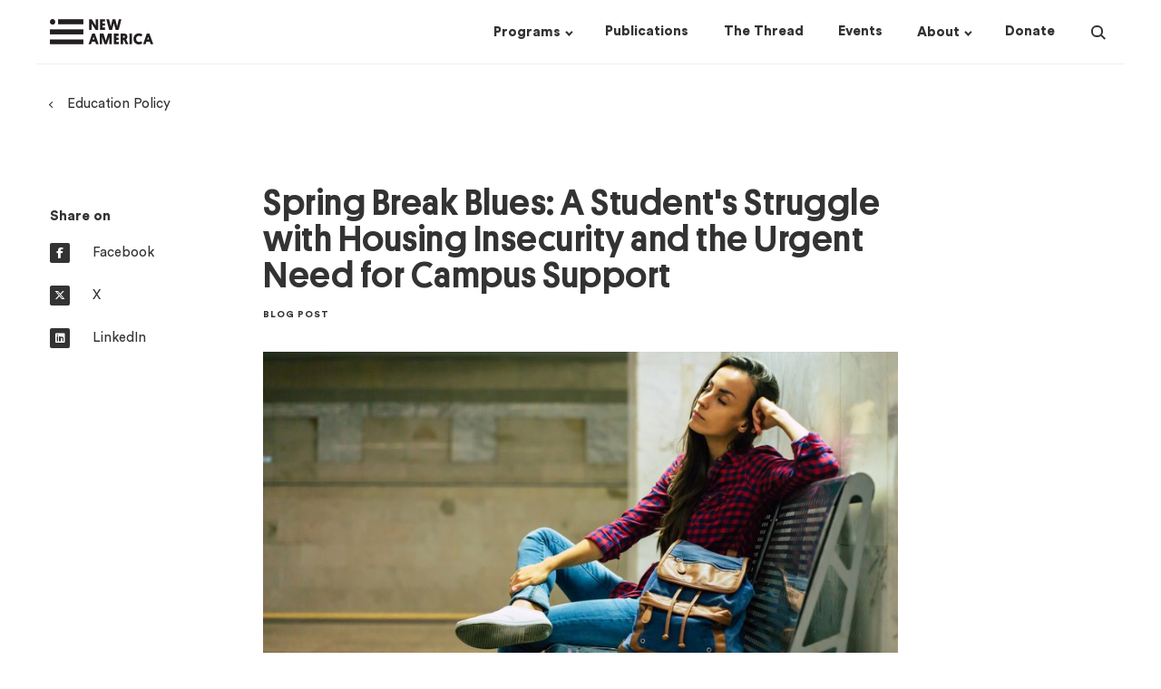

--- FILE ---
content_type: text/html; charset=utf-8
request_url: https://www.newamerica.org/education-policy/edcentral/spring-break-blues-a-students-struggle-with-housing-insecurity-and-the-urgent-need-for-campus-support/
body_size: 13426
content:
     <!doctype html><!--[if lt IE 7]>      <html class="no-js lt-ie9 lt-ie8 lt-ie7"> <![endif]--><!--[if IE 7]>         <html class="no-js lt-ie9 lt-ie8"> <![endif]--><!--[if IE 8]>         <html class="no-js lt-ie9"> <![endif]--><!--[if gt IE 8]><!--><html class="no-js" lang="en"><!--<![endif]--><head><script>(function(w,d,s,l,i){w[l]=w[l]||[];w[l].push({'gtm.start':
  new Date().getTime(),event:'gtm.js'});var f=d.getElementsByTagName(s)[0],
  j=d.createElement(s),dl=l!='dataLayer'?'&l='+l:'';j.async=true;j.src=
  'https://www.googletagmanager.com/gtm.js?id='+i+dl;f.parentNode.insertBefore(j,f);
  })(window,document,'script','dataLayer','GTM-M4JVQ9Q');</script><meta charset="utf-8"/><meta http-equiv="X-UA-Compatible" content="IE=edge"/><meta name="viewport" content="width=device-width,initial-scale=1,maximum-scale=1,user-scalable=no"/><link rel="icon" type="image/png" href="https://d3fvh0lm0eshry.cloudfront.net/static/favicon.png"><link rel="shortcut icon" href="https://d3fvh0lm0eshry.cloudfront.net/static/favicon.ico" type="image/x-icon"><link rel="icon" href="https://d3fvh0lm0eshry.cloudfront.net/static/favicon.ico" type="image/x-icon"><meta property="og:site_name" content="New America"/><meta name="facebook-domain-verification" content="c4fr8x6czr25bt4ecip5z443p97jey"/><link rel="canonical" href="http://newamerica.org/education-policy/edcentral/spring-break-blues-a-students-struggle-with-housing-insecurity-and-the-urgent-need-for-campus-support/"/><meta property="og:url" content="http://newamerica.org/education-policy/edcentral/spring-break-blues-a-students-struggle-with-housing-insecurity-and-the-urgent-need-for-campus-support/"><meta name="twitter:url" content="http://newamerica.org/education-policy/edcentral/spring-break-blues-a-students-struggle-with-housing-insecurity-and-the-urgent-need-for-campus-support/"><title>Spring Break Blues: A Student&#x27;s Struggle with Housing Insecurity and the Urgent Need for Campus Support</title><meta property="og:title" content="Spring Break Blues: A Student&#x27;s Struggle with Housing Insecurity and the Urgent Need for Campus Support"/><meta name="twitter:title" content="Spring Break Blues: A Student&#x27;s Struggle with Housing Insecurity and the Urgent Need for Campus Support"/><meta name="description" content="In March, the Annie E. Casey Foundation released a report that draws attention to housing inequality. An estimated 3.5 million young adults ages 18 to 25 experience some form of homelessness (e.g., couch surfing). However, studies show that individuals with a history of foster care and runaways face an elevated risk, hindering the success of economically disadvantaged college students."/><meta property="og:description" content="In March, the Annie E. Casey Foundation released a report that draws attention to housing inequality. An estimated 3.5 million young adults ages 18 to 25 experience some form of homelessness (e.g., couch surfing). However, studies show that individuals with a history of foster care and runaways face an elevated risk, hindering the success of economically disadvantaged college students."/><meta name="twitter:description" content="In March, the Annie E. Casey Foundation released a report that draws attention to housing inequality. An estimated 3.5 million young adults ages 18 to 25 experience some form of homelessness (e.g., couch surfing). However, studies show that individuals with a history of foster care and runaways face an elevated risk, hindering the success of economically disadvantaged college students."/> <meta property="og:image" content="https://d1y8sb8igg2f8e.cloudfront.net/images/shutterstock_1260484216.2e16d0ba.fill-1200x630.jpg"/><meta name="twitter:image" content="https://d1y8sb8igg2f8e.cloudfront.net/images/shutterstock_1260484216.2e16d0ba.fill-1200x630.jpg"/><meta name="twitter:card" content="summary_large_image"><meta name="twitter:site" content="@NewAmerica"> <link href="/static/css/newamericadotorg-9202d4457ed8fb3d341b.css" rel="stylesheet"><script>window.user = {};
    
    
    window.meta = {"programs": [{"id": 14, "name": "Better Life Lab", "former": false, "title": "Better Life Lab", "description": "We change narratives, highlight solutions, and shape equitable work and care policy so people, families and communities can thrive", "url": "/better-life-lab/", "logo": "", "slug": "better-life-lab", "subprograms": [{"id": 7635, "name": "The New America Care Report", "url": "/better-life-lab/care-index/", "title": "The New America Care Report", "slug": "care-index", "type": "Initiative"}, {"id": 24233, "name": "Better Life Lab Experiments", "url": "/better-life-lab/better-life-lab-experiments/", "title": "Better Life Lab Experiments", "slug": "better-life-lab-experiments", "type": "Initiative"}, {"id": 26783, "name": "Mission: Visible", "url": "/better-life-lab/mission-visible/", "title": "Mission: Visible", "slug": "mission-visible", "type": "Initiative"}, {"id": 33305, "name": "American Karoshi", "url": "/better-life-lab/american-karoshi/", "title": "American Karoshi", "slug": "american-karoshi", "type": "Initiative"}], "subscriptions": [{"title": "Better Life Lab Newsletters & Events", "checked_by_default": true, "mailing_list_segment_id": 32}, {"title": "Better Life Lab - Experiments", "checked_by_default": true, "mailing_list_segment_id": 35}], "nav_options": null}, {"id": 27231, "name": "Center on Education & Labor", "former": false, "title": "Center on Education & Labor", "description": "The Center on Education & Labor is dedicated to restoring the link between education and economic mobility by advancing policies that strengthen the key social institutions necessary to connect them.", "url": "/center-education-labor/", "logo": "", "slug": "center-education-labor", "subprograms": [{"id": 33013, "name": "Community Colleges", "url": "/center-education-labor/community-colleges/", "title": "Community Colleges", "slug": "community-colleges", "type": "Initiative"}, {"id": 33875, "name": "Future of Work and the Innovation Economy", "url": "/center-education-labor/future-of-work-the-innovation-economy/", "title": "Future of Work and the Innovation Economy", "slug": "future-of-work-the-innovation-economy", "type": "Initiative"}, {"id": 21737, "name": "Partnership to Advance Youth Apprenticeship", "url": "/center-education-labor/partnership-advance-youth-apprenticeship/", "title": "Partnership to Advance Youth Apprenticeship", "slug": "partnership-advance-youth-apprenticeship", "type": "Project"}, {"id": 34707, "name": "Student Parent Initiative", "url": "/higher-education/student-parent-initiative/", "title": "Student Parent Initiative", "slug": "student-parent-initiative", "type": "Project"}, {"id": 36287, "name": "Launch: Equitable and Accelerated Pathways for All", "url": "/center-education-labor/equitable-and-accelerated-pathways-for-all/", "title": "Launch: Equitable and Accelerated Pathways for All", "slug": "equitable-and-accelerated-pathways-for-all", "type": "Project"}], "subscriptions": [{"title": "Future of Work Bulletin", "checked_by_default": false, "mailing_list_segment_id": 16}, {"title": "PAYA Network Newsletter", "checked_by_default": false, "mailing_list_segment_id": 23}, {"title": "Ed & Labor Bulletin", "checked_by_default": false, "mailing_list_segment_id": 72}, {"title": "Education & Work Weekly Update", "checked_by_default": false, "mailing_list_segment_id": 150}], "nav_options": null}, {"id": 132, "name": "New America Fellows", "former": false, "title": "New America Fellows", "description": "New America\u2019s Fellows Program invests in thinkers\u2014journalists, scholars, filmmakers, and public policy analysts\u2014who generate big, bold ideas that have an impact and spark new conversations about the most pressing issues of our day.", "url": "/fellows/", "logo": "", "slug": "fellows", "subprograms": null, "subscriptions": [{"title": "The Fifth Draft Newsletter & Events", "checked_by_default": true, "mailing_list_segment_id": 42}, {"title": "Call for Applications", "checked_by_default": true, "mailing_list_segment_id": 40}], "nav_options": 1}, {"id": 21059, "name": "Future of Land and Housing", "former": false, "title": "Future of Land and Housing", "description": "New America\u2019s Future of Land and Housing program envisions\r\na country in which all people have an affordable, safe, and\r\nstable home.\r\n\r\nThrough our narrative change work, research and writing, convening, policy analysis, network building, piloting and collaboration with local leaders and civic innovators nationwide,\r\nwe shed light on underreported housing challenges and surface promising solutions.", "url": "/future-land-housing/", "logo": "", "slug": "future-land-housing", "subprograms": [{"id": 35780, "name": "Eviction Data Response Network", "url": "/future-land-housing/eviction-data-response-network/", "title": "Eviction Data Response Network", "slug": "eviction-data-response-network", "type": "Project"}, {"id": 31063, "name": "Foreclosure and Eviction Analysis Tool", "url": "/future-land-housing/feat/", "title": "Foreclosure and Eviction Analysis Tool", "slug": "feat", "type": "Project"}, {"id": 37070, "name": "Great Lakes Resilient Receiving Cities Network", "url": "/future-land-housing/great-lakes-resilient-receiving-cities-network/", "title": "Great Lakes Resilient Receiving Cities Network", "slug": "great-lakes-resilient-receiving-cities-network", "type": "Project"}], "subscriptions": [{"title": "Future of Land and Housing - The Rooftop", "checked_by_default": true, "mailing_list_segment_id": 162}, {"title": "Future of Land and Housing Newsletters & Events", "checked_by_default": true, "mailing_list_segment_id": 17}], "nav_options": null}, {"id": 78, "name": "Future Security", "former": false, "title": "Future Security", "description": "Future Security is a partnership between New America and Arizona State University. It reconceptualizes U.S. security policy towards a holistic engagement with current and future challenges including domestic terrorism, armed drones, climate change, pandemics, rising authoritarianism, and new and emerging technologies.", "url": "/future-security/", "logo": "", "slug": "future-security", "subprograms": [{"id": 142, "name": "ASU / New America Future Security Forum", "url": "/future-security/future-war/", "title": "ASU / New America Future Security Forum", "slug": "future-war", "type": "Initiative"}, {"id": 20147, "name": "Data Projects", "url": "/future-security/data/", "title": "Data Projects", "slug": "data", "type": "Project"}, {"id": 20148, "name": "Terrorism in America after 9/11", "url": "/in-depth/terrorism-in-america/", "title": "Terrorism in America after 9/11", "slug": "terrorism-america-after-911", "type": "Project"}, {"id": 22094, "name": "Future of Proxy Warfare", "url": "/future-security/future-proxy-warfare/", "title": "Future of Proxy Warfare", "slug": "future-proxy-warfare", "type": "Initiative"}, {"id": 28694, "name": "Cyber Citizenship Initiative", "url": "/education-policy/cyber-citizenship-initiative/", "title": "Cyber Citizenship Initiative", "slug": "cyber-citizenship-initiative", "type": "Project"}, {"id": 31712, "name": "#ShareTheMicInCyber Fellowship", "url": "/future-security/stmic-fellowship/", "title": "#ShareTheMicInCyber Fellowship", "slug": "stmic-fellowship", "type": "Initiative"}, {"id": 33139, "name": "Planetary Politics", "url": "/planetary-politics/", "title": "Planetary Politics", "slug": "planetary-politics", "type": "Project"}, {"id": 36662, "name": "Future Security Scenarios Lab", "url": "/future-security/future-security-scenarios-lab/", "title": "Future Security Scenarios Lab", "slug": "future-security-scenarios-lab", "type": "Initiative"}], "subscriptions": [{"title": "Future Security Newsletters & Events", "checked_by_default": true, "mailing_list_segment_id": 87}], "nav_options": null}, {"id": 87, "name": "Open Technology Institute", "former": false, "title": "Open Technology Institute", "description": "OTI works at the intersection of technology and policy to ensure that every community has equitable access to digital technology and its benefits. We promote universal access to communications technologies that are both open and secure, using a multidisciplinary approach that brings together advocates, researchers, organizers, and innovators.", "url": "/oti/", "logo": "", "slug": "oti", "subprograms": [{"id": 124, "name": "Wireless Future", "url": "/oti/wireless-future-project/", "title": "Wireless Future", "slug": "wireless-future-project", "type": "Initiative"}, {"id": 135, "name": "Measurement Lab", "url": "/oti/measurement-lab/", "title": "Measurement Lab", "slug": "measurement-lab", "type": "Former"}, {"id": 17750, "name": "TechCongress", "url": "/oti/techcongress/", "title": "TechCongress", "slug": "techcongress", "type": "Former"}], "subscriptions": [{"title": "OTI Newsletters & Events", "checked_by_default": true, "mailing_list_segment_id": 18}], "nav_options": null}, {"id": 96, "name": "Political Reform", "former": false, "title": "Political Reform", "description": "The Political Reform program seeks to develop new strategies and innovations to repair the dysfunction of government, restore civic trust, and realize the potential of American democracy.", "url": "/political-reform/", "logo": "", "slug": "political-reform", "subprograms": [{"id": 7474, "name": "New Models of Policy Change", "url": "/political-reform/new-models-policy-change/", "title": "New Models of Policy Change", "slug": "new-models-policy-change", "type": "Initiative"}, {"id": 7475, "name": "Congressional Capacity Project", "url": "/political-reform/congressional-capacity-project/", "title": "Congressional Capacity Project", "slug": "congressional-capacity-project", "type": "Initiative"}, {"id": 13412, "name": "Co-Governance Project", "url": "/political-reform/co-governance-project/", "title": "Co-Governance Project", "slug": "co-governance-project", "type": "Initiative"}, {"id": 27046, "name": "Electoral Reform Research Group", "url": "/political-reform/errg/", "title": "Electoral Reform Research Group", "slug": "errg", "type": "Initiative"}], "subscriptions": [{"title": "Political Reform Program Newsletters & Events", "checked_by_default": true, "mailing_list_segment_id": 30}], "nav_options": null}, {"id": 13668, "name": "New America Chicago", "former": false, "title": "New America Chicago", "description": "New America Chicago is a nonpartisan policy innovation lab based at The Chicago Community Trust. We convene community members, thought leaders, and policymakers committed to finding practical solutions to community challenges, particularly those related to racial inequity, work, and income.", "url": "/chicago/", "logo": "", "slug": "chicago", "subprograms": [{"id": 29994, "name": "WeProsper", "url": "/chicago/weprosper/", "title": "WeProsper", "slug": "weprosper", "type": "Initiative"}, {"id": 30244, "name": "Get My Payment Illinois Coalition", "url": "/chicago/get-my-payment-illinois-coalition/", "title": "Get My Payment Illinois Coalition", "slug": "get-my-payment-illinois-coalition", "type": "Initiative"}, {"id": 31567, "name": "CivicSpace", "url": "/chicago/civicspace/", "title": "CivicSpace", "slug": "civicspace", "type": "Initiative"}], "subscriptions": [{"title": "New America Chicago Newsletters & Events", "checked_by_default": true, "mailing_list_segment_id": 26}], "nav_options": null}, {"id": 19624, "name": "New America Local", "former": false, "title": "New America Local", "description": "New America Local empowers, engages, and connects our partners, providing thought leadership and implementation assistance on issues of economic equity. We engage the experiences and expertise of people on the ground, particularly those who frequently go unheard.", "url": "/local/", "logo": "", "slug": "local", "subprograms": [{"id": 23555, "name": "Our Towns", "url": "/local/our-towns/", "title": "Our Towns", "slug": "our-towns", "type": "Initiative"}], "subscriptions": null, "nav_options": null}, {"id": 27131, "name": "New Practice Lab", "former": false, "title": "New Practice Lab", "description": "The New Practice Lab works to improve family economic security and wellbeing\u2014through the way social policy is designed and delivered. We believe good policy design focuses on families\u2019 lived experience and prioritizes making a difference in people\u2019s daily lives.", "url": "/new-practice-lab/", "logo": "", "slug": "new-practice-lab", "subprograms": null, "subscriptions": [{"title": "New Practice Lab Newsletter & Events", "checked_by_default": true, "mailing_list_segment_id": 6}], "nav_options": null}, {"id": 30026, "name": "Future Frontlines", "former": false, "title": "Future Frontlines", "description": "New America\u2019s Future Frontlines program is a public interest intelligence service that works to support next generation security for democratic resilience", "url": "/future-frontlines/", "logo": "", "slug": "future-frontlines", "subprograms": [{"id": 30364, "name": "The Afghanistan Observatory", "url": "/future-frontlines/the-afghanistan-observatory/", "title": "The Afghanistan Observatory", "slug": "the-afghanistan-observatory", "type": "Initiative"}, {"id": 30648, "name": "January 6 Research Network", "url": "/future-frontlines/january-6-research-network/", "title": "January 6 Research Network", "slug": "january-6-research-network", "type": "Initiative"}, {"id": 32638, "name": "Uncovering the Wagner Group", "url": "/future-frontlines/uncovering-the-wagner-group/", "title": "Uncovering the Wagner Group", "slug": "uncovering-the-wagner-group", "type": "Initiative"}], "subscriptions": [{"title": "Future Frontlines Newsletters & Events", "checked_by_default": true, "mailing_list_segment_id": 24}], "nav_options": null}, {"id": 31951, "name": "Planetary Politics", "former": false, "title": "Planetary Politics", "description": "New America\u2019s Planetary Politics initiative is a call to action for reimagining a more inclusive, equitable, and sustainable global order. As our world becomes hotter, wetter, and more complex, the time to build new global institutions attuned to today\u2019s environment\u2014in preparation for tomorrow\u2014is now.", "url": "/planetary-politics/", "logo": "", "slug": "planetary-politics", "subprograms": [{"id": 33266, "name": "Meaning of Security", "url": "/planetary-politics/meaning-of-security/", "title": "Meaning of Security", "slug": "meaning-of-security", "type": "Initiative"}, {"id": 34117, "name": "Digital Futures", "url": "/planetary-politics/digital-futures-task-force/", "title": "Digital Futures", "slug": "digital-futures-task-force", "type": "Initiative"}, {"id": 34118, "name": "Power Reimagined", "url": "/planetary-politics/power-reimagined/", "title": "Power Reimagined", "slug": "power-reimagined", "type": "Initiative"}, {"id": 33186, "name": "Future of Institutions", "url": "/planetary-politics/future-of-institutions/", "title": "Future of Institutions", "slug": "future-of-institutions", "type": "Initiative"}, {"id": 36295, "name": "Fellowship Initiative", "url": "/planetary-politics/fellowship-initiative/", "title": "Fellowship Initiative", "slug": "fellowship-initiative", "type": "Initiative"}, {"id": 36303, "name": "Geostrategic Competition", "url": "/planetary-politics/geostrategic-competition/", "title": "Geostrategic Competition", "slug": "geostrategic-competition", "type": "Initiative"}], "subscriptions": [{"title": "Planetary Politics Newsletter & Events", "checked_by_default": true, "mailing_list_segment_id": 31}], "nav_options": null}, {"id": 32788, "name": "Us@250 Initiative", "former": false, "title": "Us@250 Initiative", "description": "As the nation prepares to mark its 250th anniversary, New America\u2019s Us@250 initiative seeks to reimagine the American narrative with a focus on three themes: pride in the nation\u2019s progress, reckoning with historical and contemporary wrongs, and aspiration for a better future.", "url": "/us250-initiative/", "logo": "", "slug": "us250-initiative", "subprograms": null, "subscriptions": [{"title": "Us@250 Newsletter & Events", "checked_by_default": true, "mailing_list_segment_id": 50}], "nav_options": null}, {"id": 34142, "name": "Early & Elementary Education", "former": false, "title": "Early & Elementary Education", "description": "The Early & Elementary Education Policy team works to help ensure that all children have access to a system of high-quality early learning opportunities from birth through third grade that prepare them to succeed in school and in life.", "url": "/early-elementary-education/", "logo": "", "slug": "early-elementary-education", "subprograms": null, "subscriptions": [{"title": "Early & Elementary Education Newsletter & Events", "checked_by_default": true, "mailing_list_segment_id": 12}], "nav_options": null}, {"id": 34232, "name": "Higher Education", "former": false, "title": "Higher Education", "description": "We are researchers, writers, and advocates from diverse backgrounds who shed light on the thorniest issues in higher education and develop student-centered federal policy recommendations", "url": "/higher-education/", "logo": "", "slug": "higher-education", "subprograms": [{"id": 28870, "name": "HigherEd Public Opinion Hub", "url": "/higher-education/highered-public-opinion-hub/", "title": "HigherEd Public Opinion Hub", "slug": "highered-public-opinion-hub-project", "type": "Project"}, {"id": 34678, "name": "Student Parent Initiative", "url": "/higher-education/student-parent-initiative/", "title": "Student Parent Initiative", "slug": "student-parent-initiative", "type": "Initiative"}], "subscriptions": [{"title": "Public Insight - Higher Education Public Opinion Newsletter", "checked_by_default": false, "mailing_list_segment_id": 15}, {"title": "Education & Work Weekly Update", "checked_by_default": false, "mailing_list_segment_id": 150}], "nav_options": null}, {"id": 34150, "name": "PreK-12 Education", "former": false, "title": "PreK-12 Education", "description": "The PreK-12 initiative works to ensure that all children attending public elementary and secondary schools have access to and receive high-quality educational experiences, with a particular emphasis on improving equity and outcomes for traditionally underserved students.", "url": "/prek-12-education/", "logo": "", "slug": "prek-12-education", "subprograms": [{"id": 21702, "name": "Learning Sciences Exchange (LSX)", "url": "/prek-12-education/learning-sciences-exchange-lsx/", "title": "Learning Sciences Exchange (LSX)", "slug": "learning-sciences-exchange-lsx", "type": "Project"}, {"id": 26775, "name": "Grow Your Own Educators", "url": "/prek-12-education/grow-your-own-educators/", "title": "Grow Your Own Educators", "slug": "grow-your-own-educators", "type": "Project"}, {"id": 32236, "name": "Educators", "url": "/prek-12-education/educators/", "title": "Educators", "slug": "educators", "type": "Project"}, {"id": 7471, "name": "English Learners", "url": "/prek-12-education/english-learners/", "title": "English Learners", "slug": "english-learners", "type": "Initiative"}, {"id": 34318, "name": "Education Funding Equity", "url": "/prek-12-education/education-funding-equity/", "title": "Education Funding Equity", "slug": "education-funding-equity", "type": "Initiative"}], "subscriptions": [{"title": "English Learner", "checked_by_default": false, "mailing_list_segment_id": 69}, {"title": "The Exchange: A Quarterly Newsletter from the Learning Sciences Exchange", "checked_by_default": false, "mailing_list_segment_id": 13}, {"title": "Educator Digest", "checked_by_default": false, "mailing_list_segment_id": 89}, {"title": "Education & Work Weekly Update", "checked_by_default": false, "mailing_list_segment_id": 150}], "nav_options": null}, {"id": 34222, "name": "Teaching, Learning & Tech", "former": false, "title": "Teaching, Learning & Tech", "description": "Teaching, Learning, and Tech is committed to advancing policies and practices that support educators and other professionals use of technology in promoting systems of meaningful learning for all young people across in-school and out-of-school time settings.", "url": "/teaching-learning-tech/", "logo": "", "slug": "teaching-learning-tech", "subprograms": null, "subscriptions": [{"title": "The Exchange: LSX Newsletter & Events", "checked_by_default": true, "mailing_list_segment_id": 13}], "nav_options": null}], "content_types": [{"name": "Press Release", "api_name": "pressrelease", "title": "Press Releases", "slug": "press-releases", "url": "/press-releases/"}, {"name": "Article/Op-Ed", "api_name": "article", "title": "Articles", "slug": "articles", "url": "/articles/"}, {"name": "Blog Post", "api_name": "blogpost", "title": "Blog Posts", "slug": "blogs", "url": "/blogs/"}, {"name": "Book", "api_name": "book", "title": "Books", "slug": "books", "url": "/books/"}, {"name": "In The News Piece", "api_name": "quoted", "title": "In The News", "slug": "in-the-news", "url": "/in-the-news/"}, {"name": "Podcast", "api_name": "podcast", "title": "Podcasts", "slug": "podcasts", "url": "/podcasts/"}, {"name": "Report", "api_name": "report", "title": "Reports", "slug": "reports", "url": "/reports/"}, {"name": "Article In The Thread", "api_name": "threadarticle", "title": "Articles in The Thread", "slug": "articles-in-the-thread", "url": "/articles-in-the-thread/"}, {"name": "Brief", "api_name": "brief", "title": "Briefs", "slug": "briefs", "url": "/briefs/"}], "about_pages": [{"title": "Our Story", "url": "/our-story/"}, {"title": "Our People", "url": "/our-people/"}, {"title": "Our Funding", "url": "/our-funding/"}, {"title": "Press Room", "url": "/press-room/"}, {"title": "Jobs & Fellowships", "url": "/jobs/"}], "home_subscriptions": [{"title": "The Thread", "checked_by_default": false, "mailing_list_segment_id": 119}]};
    var newamericadotorg = null;</script><script>(function browserSupport() {
        var modernBrowser = (
          window.Promise &&
          window.fetch &&
          window.Symbol &&
          window.URL &&
          window.URLSearchParams
        );
        if (!modernBrowser) {
          var scriptElement = document.createElement('script');
          scriptElement.async = false;
          scriptElement.src = "/static/js/polyfills-9202d4457ed8fb3d341b.js";
          document.head.appendChild(scriptElement);
        }
      }())</script>  </head><body class=" " id="na-post"><noscript><iframe src="https://www.googletagmanager.com/ns.html?id=GTM-M4JVQ9Q" height="0" width="0" style="display:none;visibility:hidden"></iframe></noscript>  <a class="skip-link" href="#mainContent">Skip to main content</a>  
<!-- 86400 header  -->
<header class="header scroll-target " data-scroll-offset="125">
  <div class="header__wrapper ">
    <div class="container">
    <div class="row no-gutters">
      <div class="header__logo-wrapper col-lg-2 col-11">
        <a href="/">
          <div class="sr-only">New America</div>
          <div class="header__logo logo"></div>
        </a>
      </div>
      <nav class="header__nav col-md-10">
        <!-- floated right, so this is in opposite order -->
<div class="header__nav__search">
  <div class="header__nav__search__input">
    <div class="input">
      <form action="/search/?query=value" method="get" class="header__nav__search__form">
        <input type="text" autocomplete="off" name="query" id="search-input" placeholder="Search" />
        <input type="submit" value="Search" class="header__nav__search__submit button--text"/>
      </form>
    </div>
  </div>
  <button class="header__nav__search__icon">
    <div class="sr-only">Search</div>
    <div class="search-icon">
  <span class="glass"></span>
  <span class="handle"></span>
</div>

  </button>
</div>

        <div class="header__nav__dropdowns-wrapper">
  <div class="header__nav__dropdown">
    <button class="header__nav__dropdown__header drop">
      <h4 class="link inline"><span><u>Programs</u></span></h4>
    </button>
    <div class="header__nav__dropdown__list-wrapper programs-dropdown">
      


<div class="programs-dropdown-wrapper container">
<div class="row">
  <div class="col-12">
    <h4 class="link column-heading margin-0">
      <a href="/programs/"><u>Programs &mdash;</u></a>
    </h4>
    <div class="row margin-top-25">
    
      <div class="header__nav__dropdown__list col-3">
        
        <div class="header__nav__dropdown__list__item">
          <h6 class="link margin-0">
            <a href="/better-life-lab/">
              <u>Better Life Lab</u>
            </a>
          </h6>
        </div>
        
        <div class="header__nav__dropdown__list__item">
          <h6 class="link margin-0">
            <a href="/center-education-labor/">
              <u>Center on Education &amp; Labor</u>
            </a>
          </h6>
        </div>
        
        <div class="header__nav__dropdown__list__item">
          <h6 class="link margin-0">
            <a href="/early-elementary-education/">
              <u>Early &amp; Elementary Education</u>
            </a>
          </h6>
        </div>
        
        <div class="header__nav__dropdown__list__item">
          <h6 class="link margin-0">
            <a href="/future-frontlines/">
              <u>Future Frontlines</u>
            </a>
          </h6>
        </div>
        
      </div>
    
      <div class="header__nav__dropdown__list col-3">
        
        <div class="header__nav__dropdown__list__item">
          <h6 class="link margin-0">
            <a href="/future-land-housing/">
              <u>Future of Land and Housing</u>
            </a>
          </h6>
        </div>
        
        <div class="header__nav__dropdown__list__item">
          <h6 class="link margin-0">
            <a href="/future-security/">
              <u>Future Security</u>
            </a>
          </h6>
        </div>
        
        <div class="header__nav__dropdown__list__item">
          <h6 class="link margin-0">
            <a href="/higher-education/">
              <u>Higher Education</u>
            </a>
          </h6>
        </div>
        
        <div class="header__nav__dropdown__list__item">
          <h6 class="link margin-0">
            <a href="/chicago/">
              <u>New America Chicago</u>
            </a>
          </h6>
        </div>
        
      </div>
    
      <div class="header__nav__dropdown__list col-3">
        
        <div class="header__nav__dropdown__list__item">
          <h6 class="link margin-0">
            <a href="/fellows/">
              <u>New America Fellows</u>
            </a>
          </h6>
        </div>
        
        <div class="header__nav__dropdown__list__item">
          <h6 class="link margin-0">
            <a href="/new-practice-lab/">
              <u>New Practice Lab</u>
            </a>
          </h6>
        </div>
        
        <div class="header__nav__dropdown__list__item">
          <h6 class="link margin-0">
            <a href="/oti/">
              <u>Open Technology Institute</u>
            </a>
          </h6>
        </div>
        
        <div class="header__nav__dropdown__list__item">
          <h6 class="link margin-0">
            <a href="/planetary-politics/">
              <u>Planetary Politics</u>
            </a>
          </h6>
        </div>
        
      </div>
    
      <div class="header__nav__dropdown__list col-3">
        
        <div class="header__nav__dropdown__list__item">
          <h6 class="link margin-0">
            <a href="/political-reform/">
              <u>Political Reform</u>
            </a>
          </h6>
        </div>
        
        <div class="header__nav__dropdown__list__item">
          <h6 class="link margin-0">
            <a href="/prek-12-education/">
              <u>PreK-12 Education</u>
            </a>
          </h6>
        </div>
        
        <div class="header__nav__dropdown__list__item">
          <h6 class="link margin-0">
            <a href="/teaching-learning-tech/">
              <u>Teaching, Learning &amp; Tech</u>
            </a>
          </h6>
        </div>
        
        <div class="header__nav__dropdown__list__item">
          <h6 class="link margin-0">
            <a href="/us250-initiative/">
              <u>Us@250 Initiative</u>
            </a>
          </h6>
        </div>
        
      </div>
    
    </div>
  </div>
</div>
</div>

    </div>
  </div>
  <div class="header__nav__dropdown">
    <a href="/publications/" class="header__nav__dropdown__header no-drop">
      <h4 class="link inline"><span><u>Publications</u></span></h4>
    </a>
  </div>
  <div class="header__nav__dropdown">
    <a href="/the-thread/" class="header__nav__dropdown__header no-drop">
      <h4 class="link inline"><span><u>The Thread</u></span></h4>
    </a>
  </div>
  <div class="header__nav__dropdown">
    <a href="/events/" class="header__nav__dropdown__header no-drop">
      <h4 class="link inline"><span><u>Events</u></span></h4>
    </a>
  </div>
  <div class="header__nav__dropdown">
    <button class="header__nav__dropdown__header drop">
      <h4 class="link inline"><span><u>About</u></span></h4>
    </button>
    <div class="header__nav__dropdown__list-wrapper about-dropdown">
      



<div class="about-dropdown-wrapper container">
<div class="row">
  <div class="col-8">
    <div class="about-text">
      <h4 class="inline link column-heading">
        <a href="/our-funding/donate/"><u>Support New America &mdash;</u></a>
      </h4>
      <h6 class="margin-top-25 margin-bottom-15">We are dedicated to renewing the promise of America by continuing the quest to realize our nation's highest ideals, honestly confronting the challenges caused by rapid technological and social change, and seizing the opportunities those changes create.</h6>
    </div>
  </div>
  <div class="col-4">
    <h4 class="inline link column-heading">
      <a href="/our-story/"><u>About &mdash;</u></a>
    </h4>
    <div class="row margin-top-25">
    
      <div class="col-xl-5 col-lg-6">
        
          <div class="header-dropdown-links__link">
            <h6 class="link margin-top-0 margin-bottom-15">
              <a href="/our-story/">
                Our Story
              </a>
            </h6>
          </div>
        
          <div class="header-dropdown-links__link">
            <h6 class="link margin-top-0 margin-bottom-15">
              <a href="/our-people/">
                Our People
              </a>
            </h6>
          </div>
        
          <div class="header-dropdown-links__link">
            <h6 class="link margin-top-0 margin-bottom-15">
              <a href="/our-funding/">
                Our Funding
              </a>
            </h6>
          </div>
        
      </div>
    
      <div class="col-xl-5 col-lg-6">
        
          <div class="header-dropdown-links__link">
            <h6 class="link margin-top-0 margin-bottom-15">
              <a href="/press-room/">
                Press Room
              </a>
            </h6>
          </div>
        
          <div class="header-dropdown-links__link">
            <h6 class="link margin-top-0 margin-bottom-15">
              <a href="/jobs/">
                Jobs &amp; Fellowships
              </a>
            </h6>
          </div>
        
      </div>
    
    </div>
  </div>

</div>
</div>

    </div>
  </div>
  <div class="header__nav__dropdown">
    <a href="/our-funding/donate/" class="header__nav__dropdown__header no-drop">
      <h4 class="link inline"><span><u>Donate</u></span></h4>
    </a>
  </div>
</div>

      </nav>
    </div>
  </div>
  <div id="mobile-menu__wrapper">
    <button class="mobile-menu-icon" id="mobile-menu-toggle">
  <span></span>
  <span></span>
  <span></span>
</button>

    <div id="na-react__mobile-menu" data-replace-this="true"></div>
  </div>
  <div class="header__loading">
    <div></div>
  </div>
  </div>

  
</header>
 <div id="mainContent">
	
		



  <div class="container margin-top-25 breadcrumb">
    <h6 class="link with-caret--left">
      
      <a href="/education-policy/"><u>Education Policy</u></a>
      
    </h6>
  </div>
  


	
	

<main class="post container margin-35 margin-lg-80">
  <div class="row gutter-30">
     <aside class="post__social col-md-6 col-lg-2 margin-bottom-15">
       
        


<div class="post-aside-wrapper post__social__wrapper">
  <h4>Share on</h4>
  <div class="margin-bottom-lg-25">
    <a class="social--inline block" href="https://www.facebook.com/dialog/share?app_id=1650004735115559&display=popup&href=https://newamerica.org/education-policy/edcentral/spring-break-blues-a-students-struggle-with-housing-insecurity-and-the-urgent-need-for-campus-support/" target="_blank" rel="noopener noreferrer" >
      <i class="fa circle fa-brands fa-facebook-f"></i>
      <h6>Facebook</h6>
    </a>
  </div>
  <div class="margin-bottom-lg-25">
    <a class="social--inline block" href="https://twitter.com/intent/tweet/?url=https://newamerica.org/education-policy/edcentral/spring-break-blues-a-students-struggle-with-housing-insecurity-and-the-urgent-need-for-campus-support/&text=Spring Break Blues: A Student&#x27;s Struggle with Housing Insecurity and the Urgent Need for Campus Support&via=newamerica" target="_blank" rel="noopener noreferrer" >
      <i class="fa fa-brands circle fa-x-twitter"></i>
      <h6>X</h6>
    </a>
  </div>
  <div class="margin-bottom-lg-25">
    <a class="social--inline block" href="https://www.linkedin.com/shareArticle?url=https://newamerica.org/education-policy/edcentral/spring-break-blues-a-students-struggle-with-housing-insecurity-and-the-urgent-need-for-campus-support/" target="_blank" rel="noopener noreferrer" >
      <i class="fa fa-brands circle fa-linkedin"></i>
      <h6>LinkedIn</h6>
    </a>
  </div>
  
</div>




       
     </aside>

    
       <div class="col-lg-8 margin-bottom-25">
         <div class="post-body-wrapper">
          
<div class="post-heading__text margin-bottom-35">
  
  <h1 class="margin-top-0">
    Spring Break Blues: A Student&#x27;s Struggle with Housing Insecurity and the Urgent Need for Campus Support
  </h1>
  
  
    <h5>Blog Post</h5>
  
  
</div>

          

<!-- BLOG -->

  
  




  <div class="post-heading__image margin-bottom-60">
    <div class="post-heading__image__wrapper">
      <div src="https://d1y8sb8igg2f8e.cloudfront.net/images/shutterstock_1260484216.width-30.jpg" class="temp-image"
        style="
        
          padding-bottom: calc(67% - 5px);
        
        background-image: url(https://d1y8sb8igg2f8e.cloudfront.net/images/shutterstock_1260484216.width-30.jpg)
        "></div>
      <img src="https://d1y8sb8igg2f8e.cloudfront.net/images/shutterstock_1260484216.width-800.jpg" alt="" class="fade-in-image" onload="this.classList.add('loaded');"/>
    </div>
    
      <h6 class="margin-10">Shutterstock</h6>
    
    
  </div>


          <article class="post-body">
            



  <div class="post__byline margin-bottom-15"><span>By&nbsp;</span>
    <h4 class="inline margin-0">Mauriell H. Amechi</h4>
  </div>


  <h6 class="post-body__date margin-10">March 21, 2023</h6>




    
        
            <div class="block-introduction">
                <div class="rich-text"><p data-block-key="an2vq">As spring break approaches, college students usually anticipate a well-deserved break from the academic rigors of campus life. However, for young people aging out of foster care, the upcoming break may bring a sense of apprehension. Unlike some of their peers looking forward to vacations, community service trips, or visiting family, young people aging out of foster care often have to make consequential decisions related to securing stable housing between college breaks and upon graduation. </p></div>
            </div>
        
    
        
            <div class="block-paragraph">
                <div class="rich-text"><p data-block-key="dqrq2">In March, Annie E. Casey Foundation released a <a href="https://www.aecf.org/resources/preventing-and-ending-youth-homelessness-in-america?utm_source=linkedin&amp;utm_medium=social&amp;utm_campaign=youth-homelessness&amp;utm_term=casey-linkedin">report</a> highlighting housing inequality, a disturbing yet pervasive issue impacting young people across America. In any given year, an estimated 3.5 million young adults ages 18 to 25 experience some form of homelessness–including sleeping in a car, on the couch (also known as couch surfing), and on the streets. Recent <a href="https://voicesofyouthcount.org/brief/missed-opportunities-pathways-from-foster-care-to-youth-homelessness-in-america/">studies</a> point to two significant predictors that place students at an elevated risk of homelessness: individuals with lived experience in foster care and a history of <a href="https://www.acf.hhs.gov/fysb/law-regulation/runaway-and-homeless-youth-program-authorizing-legislation">running away</a> from home.</p><p data-block-key="a0f25">According to national <a href="https://datacenter.kidscount.org/data/tables/6243-children-in-foster-care?loc=1&amp;loct=2#detailed/2/2-53/false/574,1729,37,871,870,573,869,36,868,867/any/12987">statistics</a>, children from Black families are two to three times more likely to enter foster care than white children, and are less likely to be adopted. Data also show that Black children and families are disproportionately represented at each stage or juncture in the system–mandatory reporting, investigation, removal, termination of parental rights, and out-of-home foster care placements. </p><p data-block-key="98ieo">Upon turning 18, some youth disassociate entirely from the foster care system, having endured years of mistreatment, including physical, emotional, and psychological abuse. Through years of research focused on student experiences in higher education, I have encountered the narratives of many young adults grappling with “<a href="https://guildservices.org/blog/the-different-types-of-homelessness/#:~:text=Episodic%20Homelessness.,illness%2C%20or%20substance%20use%20disorders.">episodic homelessness</a>,” a condition in which a person experiences periods of homelessness on and off or has been homeless three times or more within the last year. </p><p data-block-key="a2i80">Childhood trauma, challenging family dynamics, and weak relational ties increase risks of basic needs insecurity. A 2021 <a href="https://voicesofyouthcount.org/wp-content/uploads/2017/11/VoYC-National-Estimates-Brief-Chapin-Hall-2017.pdf">report</a> by Chapin Hall at the University of Chicago found that housing insecure and youth experiencing homelessness share common characteristics, including: </p><ul><li data-block-key="i0rc">Youth with less than a high school diploma or GED are nearly 3.5 times more likely to experience homelessness than peers who completed high school;</li><li data-block-key="bemun">Hispanic, nonwhite youth have an increased susceptibility to homelessness than their non-Hispanic counterparts (33 percent);</li><li data-block-key="922qk">Black youth are at an elevated risk for homelessness compared to other races (83%);</li><li data-block-key="3c6p7">LGBTQ youth have a 120 percent greater risk of homelessness.</li></ul><p data-block-key="fv15j"><a href="https://www.aecf.org/resources/preventing-and-ending-youth-homelessness-in-america?utm_source=linkedin&amp;utm_medium=social&amp;utm_campaign=youth-homelessness&amp;utm_term=casey-linkedin">Studies</a> have revealed the harmful effects of youth homelessness, which can severely impact health, safety, and well-being, including:</p><ul><li data-block-key="68jh">Truancy or excessive school absences that may lead to dropout and increased risk of involvement in deviant behavior;</li><li data-block-key="da988">Challenges with mental health, including suicidal thoughts and suicide attempts;</li><li data-block-key="a76c">Drug or alcohol abuse;</li><li data-block-key="edbs6">Increased likelihood of becoming a victim of sexual assault, sex trafficking, and resorting to “survival crime,” including stealing or selling drugs.</li></ul><p data-block-key="de8ho">Although student homelessness and housing insecurity have become trending topics in the higher education sector, college leaders are still not mandated by federal or state law to track the prevalence of this issue on their campuses. Because many students experiencing housing insecurity may stop-out of college, it’s difficult for researchers to reliably track the size of the problem. To end the growing <a href="https://www.americanprogress.org/article/the-rental-housing-crisis-is-a-supply-problem-that-needs-supply-solutions/">housing crisis</a> faced by economically disadvantaged students, campus leaders and state policymakers should leverage the current interest in <a href="https://www.insidehighered.com/news/2019/07/01/several-states-fund-efforts-curb-campus-hunger-and-homelessness">basic needs insecurity</a> to create effective, community-based, affordable housing solutions. </p><p data-block-key="i4is">Ronald Hallett and colleagues present a comprehensive model for implementing a trauma-informed approach to tracking students facing housing insecurity in their book, <i>Addressing Homelessness and Housing Insecurity in Higher Education</i>. College leaders should begin by building a team of individuals committed to addressing the housing crisis, especially those already involved in similar work. </p><p data-block-key="5rdm8">Nevertheless, the invisibility of homeless students or those experiencing housing insecurity may obscure the size of the problem and undermine targeted efforts to address it. Therefore, state government leaders should mandate publicly funded institutions to create effective protocols for identifying and tracking students with basic needs insecurity. This effort will require additional funding and resources. California and New Jersey governors have already demonstrated their <a href="https://www.insidehighered.com/news/2019/07/01/several-states-fund-efforts-curb-campus-hunger-and-homelessness">commitment</a> to addressing students’ <a href="https://civileats.com/2022/03/14/a-new-approach-to-keep-former-foster-youth-from-facing-food-insecurity/">basic needs insecurity</a> by prioritizing it within state budgets. </p><p data-block-key="8pb3v">Policymakers, institutions, and communities must work together to provide support and resources to students to ensure they have a fair chance at academic and personal success. The need for affordable housing and basic security for college students is urgent, and we must continue raising awareness and advocating for systematic change.</p><p data-block-key="49k7p"></p><p data-block-key="4uqpr"><i>Enjoy what you read?</i> <a href="https://www.newamerica.org/education-policy/subscribe/?email=null"><b><i>Subscribe</i></b></a> <i>to our newsletter to receive updates on what’s new in Education Policy!</i></p></div>
            </div>
        
    
        
            <div class="block-introduction">
                <div class="rich-text"><p data-block-key="yqgp8"><i>Dr. Mauriell Amechi is a Professor of Higher Education and Senior Policy Analyst at New America. Follow me on</i> <a href="https://twitter.com/DrMAmechi"><i>Twitter</i></a> <i>or</i> <a href="http://www.linkedin.com/in/drmamechi"><i>LinkedIn</i></a><i>. Check out my</i> <a href="https://dramechi.com/"><i>website</i></a><i>.</i></p></div>
            </div>
        
    






            
          </article>
        </div>
       </div>
    
    <aside class="col-lg-2 ">
      
        
      
    </aside>
  </div>
</main>

</div> <footer class="footer mobile container--full-width">
	<section class='footer__wrapper container--wide'>
		<h2 class="centered margin-top-15 margin-bottom-15px">New America</h2>
		<div class="footer__content">
      <ul class="footer-mobile__content-list">
        <li><a href="/our-story/"><h6 class="inline">Our Story</h6></a></li>
        <li><a href="/publications/"><h6 class="inline">Publications</h6></a></li>
        <li><a href="/programs/"><h6 class="inline">Programs</h6></a></li>
        <li><a href="/events/"><h6 class="inline">Events</h6></a></li>
        <li><a href="/our-people/"><h6 class="inline">Our People</h6></a></li>
        <li><a href="/jobs/"><h6 class="inline">Jobs & Fellowships</h6></a></li>
        <li><a href="/press/"><h6 class="inline">Press</h6></a></li>
        <li><a href="/contact-us/"><h6 class="inline">Contact Us</h6></a></li>
      </ul>
		</div>
    <div class="charity-seals" style="margin-top: 25px;">
      <a class="charity-img" href="https://app.candid.org/profile/7781756" target="_blank"> 
          <img src="https://widgets.guidestar.org/prod/v1/pdp/transparency-seal/7781756/svg" />
      </a>
      <a class="charity-img" href="https://www.charitynavigator.org/ein/522096845" target="_blank"> 
          <img src="https://d1y8sb8igg2f8e.cloudfront.net/images/charity-nav.original.png" />
      </a>
  </div>
	</section>
</footer>
 <footer class="footer desktop container--full-width">
    <div class="container">
        <div class="row">
            <div class="col-3">
                <h2 class="margin-top-0 margin-bottom-15">New America</h2>
                <h6 class="margin-top-0 margin-bottom-25">740 15th Street NW, Suite 900<br />Washington, DC 20005</h6>
                <div class="footer__social margin-bottom-25">
                    <a href="https://www.instagram.com/newamericaorg/" target="_blank" rel="noopener noreferrer"
                        ><i class="fa fa-brands fa-instagram circle"></i
                    ></a>
                    <a
                        href="https://www.linkedin.com/company/new-america-foundation"
                        target="_blank"
                        rel="noopener noreferrer"
                        ><i class="fa fa-brands fa-linkedin circle"></i
                    ></a>
                    <a href="https://twitter.com/NewAmerica" target="_blank" rel="noopener noreferrer"
                        ><i class="fa fa-brands fa-x-twitter circle"></i
                    ></a>
                    <a href="https://www.facebook.com/NewAmerica" target="_blank" rel="noopener noreferrer"
                        ><i class="fa fa-brands fa-facebook circle"></i
                    ></a>
                    <a href="https://youtube.com/@NewamericaOrgideas" target="_blank" rel="noopener noreferrer"
                        ><i class="fa fa-brands fa-youtube circle"></i
                    ></a>
                    <a
                        href="https://bsky.app/profile/did:plc:kwwyqxm26vc4lfgnqwjep5da"
                        target="_blank"
                        rel="noopener noreferrer"
                        ><i class="fa fa-brands fa-bluesky circle"></i
                    ></a>
                </div>
            </div>
            <div class="col-3 charity-seals">
                <a class="charity-img" href="https://app.candid.org/profile/7781756" target="_blank"> 
                    <img src="https://widgets.guidestar.org/prod/v1/pdp/transparency-seal/7781756/svg" />
                </a>
                <a class="charity-img" href="https://www.charitynavigator.org/ein/522096845" target="_blank"> 
                    <img src="https://d1y8sb8igg2f8e.cloudfront.net/images/charity-nav.original.png" />
                </a>
            </div>
            <div class="col-6">
                <div class="row">
                    <div class="col-4">
                        <h6 class="link margin-top-0 margin-bottom-25">
                            <a href="/programs"><u>Programs</u></a>
                        </h6>
                        <h6 class="link margin-top-0 margin-bottom-25">
                            <a href="/events"><u>Events</u></a>
                        </h6>
                        <h6 class="link margin-top-0 margin-bottom-25">
                            <a href="/publications"><u>Publications</u></a>
                        </h6>
                        <h6 class="link margin-top-0 margin-bottom-25">
                            <a href="/subscribe"><u>Subscribe</u></a>
                        </h6>
                        <h6 class="link margin-top-0 margin-bottom-0">
                            <a href="/creative-commons"><u>Creative Commons</u></a>
                        </h6>
                    </div>
                    <div class="col-4">
                        <h6 class="link margin-top-0 margin-bottom-25">
                            <a href="/our-story"><u>Mission</u></a>
                        </h6>
                        <h6 class="link margin-top-0 margin-bottom-25">
                            <a href="/our-people"><u>People</u></a>
                        </h6>
                        <h6 class="link margin-top-0 margin-bottom-25">
                            <a href="/our-funding"><u>Funding</u></a>
                        </h6>
                        <h6 class="link margin-top-0 margin-bottom-0">
                            <a href="/policies-and-procedures/"><u>Policies & Procedures</u></a>
                        </h6>
                    </div>
                    <div class="col-4">
                        <h6 class="block link margin-top-0 margin-bottom-25">
                            <a href="/contact"><u>Contact</u></a>
                        </h6>
                        <h6 class="link margin-top-0 margin-bottom-25">
                            <a href="/jobs"><u>Jobs & Fellowships</u></a>
                        </h6>
                        <h6 class="link margin-top-0 margin-bottom-25">
                            <a href="/press-room"><u>Press</u></a>
                        </h6>
                        <h6 class="link margin-top-0 margin-bottom-0">
                            <a href="/our-funding/donate"><u>Donate</u></a>
                        </h6>
                    </div>
                </div>
            </div>
        </div>
    </div>
</footer>
  <div id="na-react__cookies-notification"></div><script src="/static/js/152-9202d4457ed8fb3d341b.js"></script><script src="/static/js/newamericadotorg-9202d4457ed8fb3d341b.js"></script>
	
<script src="https://na-graphics.s3.us-west-2.amazonaws.com/heightListener.js"></script><script>!function(e,t,n,s,u,a){e.twq||(s=e.twq=function(){s.exe?s.exe.apply(s,arguments):s.queue.push(arguments);
  },s.version='1.1',s.queue=[],u=t.createElement(n),u.async=!0,u.src='//static.ads-twitter.com/uwt.js',
  a=t.getElementsByTagName(n)[0],a.parentNode.insertBefore(u,a))}(window,document,'script');
  // Insert Twitter Pixel ID and Standard Event data below
  twq('init','o1f8c');
  twq('track','PageView');</script></body></html>